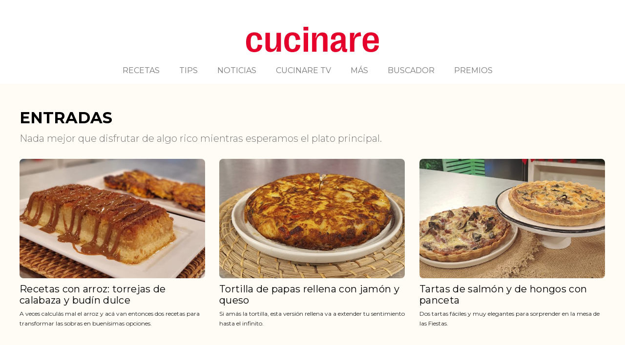

--- FILE ---
content_type: text/html; charset=utf-8
request_url: https://www.google.com/recaptcha/api2/aframe
body_size: 132
content:
<!DOCTYPE HTML><html><head><meta http-equiv="content-type" content="text/html; charset=UTF-8"></head><body><script nonce="lBwQskbsEkv_W_R-XDHF7Q">/** Anti-fraud and anti-abuse applications only. See google.com/recaptcha */ try{var clients={'sodar':'https://pagead2.googlesyndication.com/pagead/sodar?'};window.addEventListener("message",function(a){try{if(a.source===window.parent){var b=JSON.parse(a.data);var c=clients[b['id']];if(c){var d=document.createElement('img');d.src=c+b['params']+'&rc='+(localStorage.getItem("rc::a")?sessionStorage.getItem("rc::b"):"");window.document.body.appendChild(d);sessionStorage.setItem("rc::e",parseInt(sessionStorage.getItem("rc::e")||0)+1);localStorage.setItem("rc::h",'1766968981475');}}}catch(b){}});window.parent.postMessage("_grecaptcha_ready", "*");}catch(b){}</script></body></html>

--- FILE ---
content_type: application/javascript; charset=utf-8
request_url: https://fundingchoicesmessages.google.com/f/AGSKWxWEEMO2dsE9TEcsxy0_bwaB2QUgaXJZ_iQZuqL1yUZLKq_rgsag_VPVP8LSy99OF8s1Cdjlr1VpX2bRkO2arZltN1YUQjEkG95Cs8KYXPyyP2Gb519dtTkzatMe-_LaWe_5iMq0qB0gmxQWqGpF3EYwJXT59Z7ya_IHdyt1zkukcLMAd2rAStovs_vP/_/tradedoubler./ad_wrapper./RefSplDicAdsTopL./conad_/natad.
body_size: -1287
content:
window['b4edee1d-fada-4b06-8b4e-6139bcf9b1f2'] = true;